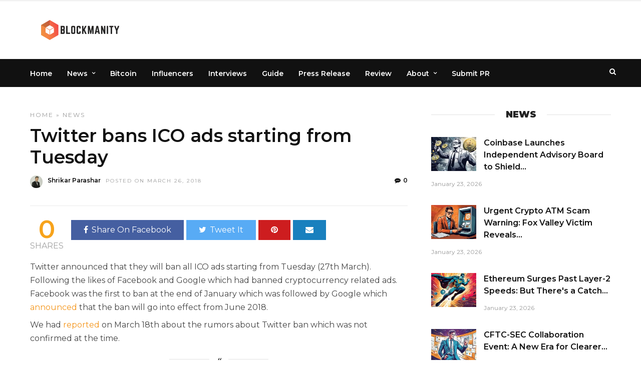

--- FILE ---
content_type: text/html; charset=utf-8
request_url: https://www.google.com/recaptcha/api2/aframe
body_size: 267
content:
<!DOCTYPE HTML><html><head><meta http-equiv="content-type" content="text/html; charset=UTF-8"></head><body><script nonce="gbqjjMjFDnbJ-3N1Ja1xNw">/** Anti-fraud and anti-abuse applications only. See google.com/recaptcha */ try{var clients={'sodar':'https://pagead2.googlesyndication.com/pagead/sodar?'};window.addEventListener("message",function(a){try{if(a.source===window.parent){var b=JSON.parse(a.data);var c=clients[b['id']];if(c){var d=document.createElement('img');d.src=c+b['params']+'&rc='+(localStorage.getItem("rc::a")?sessionStorage.getItem("rc::b"):"");window.document.body.appendChild(d);sessionStorage.setItem("rc::e",parseInt(sessionStorage.getItem("rc::e")||0)+1);localStorage.setItem("rc::h",'1769192376774');}}}catch(b){}});window.parent.postMessage("_grecaptcha_ready", "*");}catch(b){}</script></body></html>

--- FILE ---
content_type: application/x-javascript
request_url: https://blockmanity.com/wp-content/cache/autoptimize/js/autoptimize_single_06ba9922dfe0e22591367402ea379ffb.js
body_size: 1385
content:
jQuery.fn.center=function()
{this.css("left",(jQuery(window).width()/2)-(this.outerWidth()/2));return this;}
jQuery.fn.setNav=function(){var calScreenWidth=jQuery(window).width();var menuLayout=jQuery('#pp_menu_layout').val();if(calScreenWidth>=960)
{jQuery('#main_menu li ul').css({display:'none',opacity:1});if(menuLayout!='leftmenu')
{jQuery('#menu_wrapper div .nav li.megamenu > ul > li').each(function()
{jQuery(this).css('height',jQuery(this).parent('ul').height()+'px');});}
jQuery('#main_menu li').each(function()
{var jQuerysublist=jQuery(this).find('ul:first');jQuery(this).hover(function()
{position=jQuery(this).position();if(jQuery(this).parents().attr('class')=='sub-menu')
{jQuerysublist.stop().fadeIn(200);}
else
{jQuerysublist.stop().css({overflow:'visible'}).fadeIn(200);}},function()
{jQuerysublist.stop().css({height:'auto'}).fadeOut(200);});});jQuery('#menu_wrapper .nav li ul').css({display:'none',opacity:1});jQuery('#menu_wrapper .nav li').each(function()
{var jQuerysublist=jQuery(this).find('ul:first');jQuery(this).hover(function()
{jQuerysublist.stop().fadeIn(200);},function()
{jQuerysublist.stop().fadeOut(200);});if(jQuery(this).hasClass('catmenu'))
{if(jQuery(this).find('.catmenu_wrapper').length==0)
{jQuery(this).append('<div class="catmenu_wrapper"></div>');var catMenuWrapper=jQuery(this).find('.catmenu_wrapper');if(jQuery.trim(catMenuWrapper.html()).length==0)
{var siteBaseURL=jQuery('#pp_homepage_url').val();jQuery.ajax({url:siteBaseURL+"/wp-admin/admin-ajax.php",type:'POST',data:'action=grandnews_ajax_catmenu&id='+jQuery(this).find('a:first').data('cat'),success:function(results){if(results!='')
{catMenuWrapper.append(results);}}});}
jQuery(this).hover(function()
{catMenuWrapper.stop().fadeIn(200);},function()
{catMenuWrapper.stop().fadeOut(200);});}}
if(jQuery(this).hasClass('catmenu2'))
{if(jQuery(this).find('.catmenu_wrapper').length==0)
{jQuery(this).append('<div class="catmenu_wrapper"></div>');var catMenuWrapper=jQuery(this).find('.catmenu_wrapper');if(jQuery.trim(catMenuWrapper.html()).length==0)
{var siteBaseURL=jQuery('#pp_homepage_url').val();jQuery.ajax({url:siteBaseURL+"/wp-admin/admin-ajax.php",type:'POST',data:'action=grandnews_ajax_catmenu2&id='+jQuery(this).find('a:first').data('cat'),success:function(results){if(results!='')
{catMenuWrapper.append(results);}}});}
jQuery(this).hover(function()
{catMenuWrapper.stop().fadeIn(200);},function()
{catMenuWrapper.stop().fadeOut(200);});}}});}
jQuery('body').on('click','.mobile_main_nav > li a',function(event){var jQuerysublist=jQuery(this).parent('li').find('ul.sub-menu:first');var menuContainerClass=jQuery(this).parent('li').parent('#mobile_main_menu.mobile_main_nav').parent('div');if(jQuerysublist.length>0)
{event.preventDefault();}
var menuLevel='top_level';var parentMenu='';var menuClickedId=jQuery(this).attr('id');if(jQuery(this).parent('li').parent('ul').attr('id')=='mobile_main_menu')
{menuLevel='parent_level';}
else
{parentMenu=jQuery(this).parent('li').attr('id');}
if(jQuerysublist.length>0)
{jQuery('#mobile_main_menu.mobile_main_nav').addClass('mainnav_out');jQuery('.mobile_menu_wrapper div #sub_menu').removeClass('subnav_in');jQuery('.mobile_menu_wrapper div #sub_menu').addClass('mainnav_out');setTimeout(function(){jQuery('#mobile_main_menu.mobile_main_nav').css('display','none');jQuery('.mobile_menu_wrapper div #sub_menu').remove();var subMenuHTML='<li><a href="#" id="menu_back" class="'+menuLevel+'" data-parent="'+parentMenu+'">'+jQuery('#pp_back').val()+'</a></li>';subMenuHTML+=jQuerysublist.html();menuContainerClass.append('<ul id="sub_menu" class="nav '+menuLevel+'"></ul>');menuContainerClass.find('#sub_menu').html(subMenuHTML);menuContainerClass.find('#sub_menu').addClass('subnav_in');},200);}});jQuery('body').on('click','#menu_back.parent_level',function(){jQuery('.mobile_menu_wrapper div #sub_menu').removeClass('subnav_in');jQuery('.mobile_menu_wrapper div #sub_menu').addClass('subnav_out');jQuery('#mobile_main_menu.mobile_main_nav').removeClass('mainnav_out');setTimeout(function(){jQuery('.mobile_menu_wrapper div #sub_menu').remove();jQuery('#mobile_main_menu.mobile_main_nav').css('display','block');jQuery('#mobile_main_menu.mobile_main_nav').addClass('mainnav_in');},200);});jQuery('body').on('click','#menu_back.top_level',function(){event.preventDefault();jQuery('.mobile_menu_wrapper div #sub_menu').addClass('subnav_out');var parentMenuId=jQuery(this).data('parent');setTimeout(function(){jQuery('.mobile_menu_wrapper div #sub_menu').remove();var menuLevel='top_level';var parentMenu='';if(jQuery('#mobile_main_menu.mobile_main_nav li#'+parentMenuId).parent('ul.sub-menu:first').parent('li').parent('ul#main_menu').length==1)
{menuLevel='parent_level';}
else
{parentMenu=jQuery('#mobile_main_menu.mobile_main_nav li#'+parentMenuId).parent('ul.sub-menu:first').parent('li').attr('id');}
var subMenuHTML='<li><a href="#" id="menu_back" class="'+menuLevel+'" data-parent="'+parentMenu+'">'+jQuery('#pp_back').val()+'</a></li>';subMenuHTML+=jQuery('#mobile_main_menu.mobile_main_nav li#'+parentMenuId).parent('ul.sub-menu:first').html();jQuery('.mobile_menu_wrapper div').append('<ul id="sub_menu" class="nav '+menuLevel+'"></ul>');jQuery('.mobile_menu_wrapper div #sub_menu').html(subMenuHTML);jQuery('.mobile_menu_wrapper div #sub_menu').addClass('mainnav_in');},200);});}
function adjustIframes()
{jQuery('iframe').each(function(){var
$this=jQuery(this),proportion=$this.data('proportion'),w=$this.attr('width'),actual_w=$this.width();if(!proportion)
{proportion=$this.attr('height')/w;$this.data('proportion',proportion);}
if(actual_w!=w)
{$this.css('height',Math.round(actual_w*proportion)+'px !important');}});}
function is_touch_device(){return'ontouchstart'in window||'onmsgesturechange'in window;};